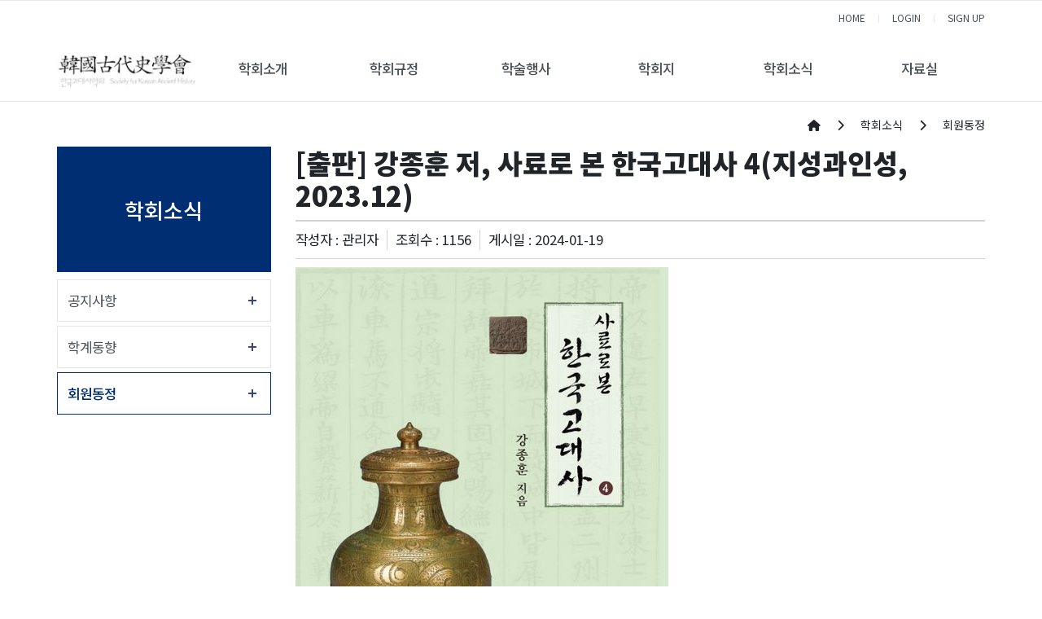

--- FILE ---
content_type: text/html;charset=UTF-8
request_url: https://koreaancienthistory.net/board/movements/article/72595
body_size: 105111
content:
<!DOCTYPE html>
<html lang="en">





















    
    
        
    


<meta name="_csrf_parameter" content="_csrf" /><meta name="_csrf_header" content="X-CSRF-TOKEN" /><meta name="_csrf" content="e1b2d21e-c211-4e91-8c2d-3051c290e730" />

<head>
    <meta http-equiv="Content-Type" content="text/html; charset=utf-8">


    <title>한국고대사학회</title>

    
    <meta http-equiv="Content-Type" content="text/html" ; charset="utf-8"/>
    <meta http-equiv="X-UA-Compatible" content="IE=edge"/>
    <meta name="format-detection" content="telephone=no"/>
    <meta name="viewport"
          content="width=device-width,initial-scale=1,maximum-scale=1,minimum-scale=1,user-scalable=no"/>

    <meta name="google-site-verification" content="Tsd5qfPWh_7yYr7tNLz52BxAwBqQebhJPN2bEJKV1Eg"/>
    <meta name="robots" content="index,follow">
    <meta name="title" content="한국고대사학회">
    <meta name="keywords" content="한국고대사학회">
    <meta name="description" content="한국고대사학회"/>
    <meta name="publisher" content="한국고대사학회">
    <meta name="copyright" content="한국고대사학회">


    
    

    

    

    <meta property="og:title" content="한국고대사학회"/>
    <meta property="og:url" content=""/>
    <meta property="og:description" name="Description" content="한국고대사학회"/>

    <link rel="stylesheet" href="https://cdnjs.cloudflare.com/ajax/libs/font-awesome/6.4.0/css/all.min.css"
          integrity="sha384-iw3OoTErCYJJB9mCa8LNS2hbsQ7M3C0EpIsO/H5+EGAkPGc6rk+V8i04oW/K5xq0" crossorigin="anonymous">

    <link rel="stylesheet" href="https://cdnjs.cloudflare.com/ajax/libs/bootstrap/4.6.2/css/bootstrap.min.css"
          integrity="sha512-rt/SrQ4UNIaGfDyEXZtNcyWvQeOq0QLygHluFQcSjaGB04IxWhal71tKuzP6K8eYXYB6vJV4pHkXcmFGGQ1/0w=="
          crossorigin="anonymous" referrerpolicy="no-referrer"/>
    <link rel="stylesheet" href="https://stackpath.bootstrapcdn.com/bootstrap/3.4.1/css/bootstrap-theme.min.css"
          integrity="sha384-6pzBo3FDv/PJ8r2KRkGHifhEocL+1X2rVCTTkUfGk7/0pbek5mMa1upzvWbrUbOZ" crossorigin="anonymous">

    <link rel="stylesheet" href="https://d1g6ftv4r2ccld.cloudfront.net/homepage/css/icpe/icpe-common_new.css">
    <link rel="stylesheet" href="https://d1g6ftv4r2ccld.cloudfront.net/homepage/css/icpe/icpe-mobile.css">
    
    <link rel="stylesheet" href="https://d1g6ftv4r2ccld.cloudfront.net/homepage/css/icpe/icpe-style.css">
    <link rel="stylesheet" href="https://d1g6ftv4r2ccld.cloudfront.net/homepage/css/homepage-common.css">

    <script src="https://code.jquery.com/jquery-3.7.0.min.js"
            integrity="sha256-2Pmvv0kuTBOenSvLm6bvfBSSHrUJ+3A7x6P5Ebd07/g=" crossorigin="anonymous"></script>
    <script src="https://cdnjs.cloudflare.com/ajax/libs/popper.js/1.14.6/umd/popper.min.js"
            integrity="sha512-Dnsifi3EqNdBDaf7zM1TG7P00VGimvSF1QCUiI/xcoWdIzbIsPo5Wf2k5yI8PWMKBYneuqIEwUUCmbQTLAK1qg=="
            crossorigin="anonymous" referrerpolicy="no-referrer"></script>
    <script src="https://cdnjs.cloudflare.com/ajax/libs/bootstrap/4.6.2/js/bootstrap.min.js"
            integrity="sha512-7rusk8kGPFynZWu26OKbTeI+QPoYchtxsmPeBqkHIEXJxeun4yJ4ISYe7C6sz9wdxeE1Gk3VxsIWgCZTc+vX3g=="
            crossorigin="anonymous" referrerpolicy="no-referrer"></script>
    <script src="https://cdnjs.cloudflare.com/ajax/libs/bootbox.js/5.3.2/bootbox.min.js"
            integrity="sha384-V28YnxpYm0C2DaTVepgnlvLx/iijdx1mMpZe58jRYXxrfnkp6yjsoBzdc97ElgX/"
            crossorigin="anonymous"></script>
    <script src="https://cdnjs.cloudflare.com/ajax/libs/bootstrap/4.6.2/js/bootstrap.bundle.min.js"
            integrity="sha512-igl8WEUuas9k5dtnhKqyyld6TzzRjvMqLC79jkgT3z02FvJyHAuUtyemm/P/jYSne1xwFI06ezQxEwweaiV7VA=="
            crossorigin="anonymous" referrerpolicy="no-referrer"></script>

    
    <script src="https://d1g6ftv4r2ccld.cloudfront.net/homepage/js/jquery.lazyload.min.js"></script>
    
    
    <script src="https://d1g6ftv4r2ccld.cloudfront.net/homepage/js/icpe/ui.js"></script>
    
    <script src="https://d1g6ftv4r2ccld.cloudfront.net/homepage/js/dbpia.js"></script>

    <script src="https://cdnjs.cloudflare.com/ajax/libs/slick-carousel/1.9.0/slick.min.js"
            integrity="sha384-OOQxAlvDeToeGLa7+PiUtbtpQyESK8Ej4fNM8foz5VaMpO8TCp1vbi2HIOIzMurt"
            crossorigin="anonymous"></script>
    <link rel="stylesheet" href="https://cdnjs.cloudflare.com/ajax/libs/slick-carousel/1.9.0/slick-theme.min.css"
          integrity="sha384-p8hrLdCuwU96YzWVlo0bxczkuDGwoLDfVDXgvu7uhCZMsWz4kvW6YHPMcdCKT8Ng" crossorigin="anonymous">
    <link rel="stylesheet" href="https://cdnjs.cloudflare.com/ajax/libs/slick-carousel/1.9.0/slick.min.css"
          integrity="sha384-ZwVa1S/NX6dEzJaHv2OILVrnj7ERqTH6pd/ubsDTHTrgAEz2kUufO/KLo6frtnOB" crossorigin="anonymous">

    <![endif]-->
    <link rel="preconnect" href="https://fonts.googleapis.com">
    <link rel="preconnect" href="https://fonts.gstatic.com" crossorigin>
    <link rel="stylesheet" href="https://d1g6ftv4r2ccld.cloudfront.net/homepage/css/google/gothic.css">

    
    <script src="https://d1g6ftv4r2ccld.cloudfront.net/homepage/js/jquery.dataTables.min.js"></script>
    <script src="https://d1g6ftv4r2ccld.cloudfront.net/homepage/js/dataTables.bootstrap4.min.js"></script>
    <link rel="stylesheet" href="https://d1g6ftv4r2ccld.cloudfront.net/homepage/css/dataTables.bootstrap4.min.css">

    
    <script src='https://cdn.jsdelivr.net/npm/fullcalendar@6.1.15/index.global.min.js'></script>

    
    <link rel="preconnect" href="https://fonts.googleapis.com">
    <link rel="preconnect" href="https://fonts.gstatic.com" crossorigin>
    <link rel="stylesheet" href="https://d1g6ftv4r2ccld.cloudfront.net/homepage/css/google/notosans.css">

    <link rel="stylesheet" href="https://d1g6ftv4r2ccld.cloudfront.net/homepage/css/google/nanummyeongjo.css"
          integrity="sha384-ZaLAp0qnTTkuzS7qhw34t3y04Wae5IiSr1cSD6hhqEOZ0QiO9K+zW9DuipA5evu1" crossorigin="anonymous">

    <link rel="stylesheet" href="https://d1g6ftv4r2ccld.cloudfront.net/homepage/css/google/montserrat.css"
          integrity="sha384-8s8Dzr0XP++fjvl644/pEyCQTInDlHMoNu0g1xVp1cmOZIsQymRUpCpMulGoxbj+" crossorigin="anonymous">

    
    

        <link rel="apple-touch-icon" href="https://dgd2aa8m6xe87.cloudfront.net/koreaancienthistory/homepage/favicon/4899f3cf-94cb-4cc7-89e8-f616f9ead1f2.ico">
        <link rel="icon" type="image/png" sizes="192x192" href="https://dgd2aa8m6xe87.cloudfront.net/koreaancienthistory/homepage/favicon/4899f3cf-94cb-4cc7-89e8-f616f9ead1f2.ico">
        <link rel="icon" type="image/png" sizes="512x512" href="https://dgd2aa8m6xe87.cloudfront.net/koreaancienthistory/homepage/favicon/4899f3cf-94cb-4cc7-89e8-f616f9ead1f2.ico">
        <link rel="icon" type="image/png" sizes="32x32" href="https://dgd2aa8m6xe87.cloudfront.net/koreaancienthistory/homepage/favicon/4899f3cf-94cb-4cc7-89e8-f616f9ead1f2.ico">
        <link rel="icon" type="image/png" sizes="16x16" href="https://dgd2aa8m6xe87.cloudfront.net/koreaancienthistory/homepage/favicon/4899f3cf-94cb-4cc7-89e8-f616f9ead1f2.ico">

        <meta name="msapplication-TileColor" content="#ffffff">
        <meta name="msapplication-TileImage" content="https://dgd2aa8m6xe87.cloudfront.net/koreaancienthistory/homepage/favicon/4899f3cf-94cb-4cc7-89e8-f616f9ead1f2.ico">
    
</head>
<style>
    :root {
        --main-color1: #002e72;
        --main-color2: #f0eef1;
        --main-color3: #fefba9;
        --main-color4: #FFD24C;
        --main-color5: #9DC08B;
        --main-font-color: #4a5156;
        --main-grey: #666666;
        --button-color1: #FFE69A;
        --button-color2: #D7E9B9;
        --button-color3: #FFCBCB;
        --button-color4: #92B4EC;
    }

    
    
    .custom-logout, .custom-mypage {
        display: none !important;
    }

    
</style>
<style>
    .article-file-box {
        display: inline-block;
        width: 100%;
    }

    .btn-write {
        padding: .375rem .75rem;
        background-color: var(--main-color1);
        border: solid 1px var(--main-color1);
        color: white;
    }
    .btn-write:hover {
        background: white;
        color: var(--main-color1);
    }

    /* 이전글 + 다음글 */
    .sg-post-navigation{
        border-top : 2px solid lightgrey;
    }
    .prev-post {
        text-align: left;
    }
    .next-post {
        text-align: right;
    }
    .sg-post-navigation {
        margin-top: 15px;
        margin-bottom: 20px;
        padding: 15px 0;
        border-top: 1px solid lightgrey;
        border-bottom: 1px solid lightgrey;
    }
    .sg-post-navigation [class*=col-].bl {
        border-left: 1px solid lightgrey;
    }
    .sg-post-navigation a .nav-post-meta {
        display: inline-block;
        width: 100%;
    }
    .sg-post-navigation a .nav-post-meta span:not(.nav-m-title) {
        font-size: 12px;
        line-height: 2rem;
        font-weight: 500;
        color: #C7C8CA;
    }
    .sg-post-navigation a .nav-post-meta .nav-m-title {
        font-size: 14px;
        font-weight: 600;
        color: #333;
        line-height: 2rem;

        display:-webkit-box;
        word-wrap: break-word;
        -webkit-line-clamp:1;
        -webkit-box-orient:vertical;
        overflow:hidden;
        text-overflow:ellipsis;

        /* hover 효과 속도 */
        transition: all 500ms ease;
    }
    .sg-post-navigation a:hover .nav-post-meta .nav-m-title {
        color: var(--main-color1);
    }
    .sg-post-navigation a .nav-post-meta span i:before {
        font-size: 12px;
        margin-left: 0;
        top: 1px;
        position: relative;
    }

    /* 게시판 표시 항목 추가 설정(국제정치학회) - 20241120 */
    .article-sub-info {
        display: flex;
        justify-content: right;
        align-items: center;

        border-bottom: 1px solid lightgrey;

        padding-bottom: 10px;
        margin-bottom: 10px;
    }

    .article-hit, .article-writer {
        border-right: 1px solid lightgrey;
        padding-right: 10px;
        margin-right: 10px;
    }

    /* 댓글 */
    .comment-area {
        padding: 15px 0 0;
        margin-top: 15px;
        border-top: solid 1px lightgrey;
    }

    .comment-form {
        display: grid;
        grid-template-columns: 1fr 100px;
        gap: 10px;
        padding: 15px 0 0 0;
        border-top: dashed 1px lightgray;
    }

    .comment-form .form-group {
        margin-bottom: 0;
    }


    @media (max-width: 768px) {
        .comment-form {
            grid-template-columns: 1fr;
        }
    }

    .comment-row {
        padding: 15px;
        margin: 0 0 15px;

        background: #fbfbfb;
        border: lightgray solid 1px;
    }

    .comment-writer {
        font-weight: bold;
    }

    .comment-date {
        color: gray;
        font-size: 14px;
        font-weight: 400;
    }

    .comment-writer a {
        font-size: 13px;
    }

    .comment-contents-hidden {
        display: none;
    }

    .bootbox-input-textarea {
        min-height: 180px;
    }
</style>

<body>

<div id="wrap">
    <div class="header-full-box">
    
    
    
        

<style>
    /* 최상단 높이 */
    .h_top {
        height: auto;
    }

    .logo {
        line-height: 1.2;
    }

    /* LOGO */
    .main-logo img {
        max-height: 40px;
    }

    /* 상단 오른쪽 모양 */
    .linkul {
        display: block;
        float: none;

        background: none;
        width: max-content;
        height: auto;

        border: 0;

        padding: 0;
        margin: 0 0 0 auto;
    }

    /* pc header 모양 */
    .pc-header {
        display: flex;
        position: relative;

        justify-content: space-between;
        align-items: center;
        column-gap: 60px;

        padding: 0 15px;
    }

    .pc-header .gnbul {
        display: flex;
        flex: auto;
        justify-content: space-between;
    }


    .clearfix:after {
        display: none;
    }

    .linkul {
        background: var(--main-color1);
    }

    .gnb_bg {
        display: none;

        position: absolute;
        width: 100%;
        height: 272px;

        background-color: var(--main-color1);
        animation: depthOpen 0.3s ease 0s 1 normal forwards;

        z-index: 3;
    }

    /* header 글씨 크기 조절 */
    .gnbli {
        margin: 0;

        flex-grow: 1;
        flex-basis: 0;
    }

    .gnbli > a {
        font-size: 1.2rem;
        font-weight: 500;
        line-height: 80px;
    }

    .gnbli:hover > a {
        color: var(--main-color1);
    }

    .gnbli:hover {
        background: var(--main-color1);
        /* color: white!important; */
    }

    .gnbli:hover a {
        color: white;
    }

    /* sub menu */
    .sub_menu_box {
        min-width: auto;

        top: 80px;
    }

    .sub_menu {
        border: 0;
        background: var(--main-color1);

        width: auto;
        margin: auto;
    }

    .sub_menu li {
        position: relative;
        text-align: center;
        border: 0;
    }

    .sub_menu li a {
        color: white;
    }

    .sub_menu > li:hover {
        background-color: white;
        border: 0;
    }

    .sub_menu > li:hover > a {
        color: var(--main-color1) !important;
    }

    /* 3차 메뉴 */
    .third-menu-box {
        display: none!important;

        position: absolute;
        width: 100%;
        min-width: 130px;

        top: 0%;
        left: 100%;

        z-index: 11;

        font-size: 1rem;
    }

    /* 모바일 background 색 */
    .m_linkul {
        display: flex;
    }

    .m_menu_ul > li > a {
        background: var(--main-color1);
    }

    .m_linkul > li {
        flex-basis: 0;
        flex-grow: 1;
    }

    .depul {
        background-color: white;
    }

    .sub_menu > li > a {
        line-height: 1.4;
        padding: 10px;
        color: white !important;
    }

    /* 모바일 3차 헤더 */
    .depul2 {
        padding: 0px 30px;
        display: none;
    }


    /* 모바일  버튼 */
    .mobile_menu {
        position: static;
        margin: 0;
    }

    .m_menu_header {
        display: flex;
        justify-content: space-between;
        align-items: center;
    }

    .m_xbtn {
        margin-top: 0;
    }

    .mobile_menu i {
        color: var(--main-color1);
    }

    @media (max-width: 1024px) {
        .mobile_wrap {
            display: flex !important;
            justify-content: space-between;
            align-items: center;
            column-gap: 15px;
        }

        .h_top {
            padding: 12px 20px 12px 10px;
            box-sizing: border-box;
        }

        .h_top .container {
            padding: 0;
        }
    }

    @media (min-width: 584px) {
        .fs24 {
            font-size: 24px;
        }
    }

    /* 화면 폭에 따른 3차 메뉴 위치 */
    @media (max-width: 1600px) {
        .third-menu-box {
            left: -100%;
        }
    }


    
    
    header {
        background: white;
    }

    .linkul {
        background: var(--main-color1);
    }

    
    
</style>
<header>
    <div id="header">
        



<div class="h_top">
    <div class="container">
        <div>
            <ul class="linkul clearfix">
                
                    
                    
                        <li><a href="https://koreaancienthistory.net">HOME</a></li>
                        
                            
                            
                                
                                
                                    <li class="btn-top-login"><a href="https://koreaancienthistory.net/signin">LOGIN</a></li>
                                    <li class="btn-sign-up"><a href="https://koreaancienthistory.net/pre-signup">SIGN UP</a></li>
                                
                                
                            
                        
                    
                


            </ul>
        </div>

        <div class="mobile_wrap">
            <h1 class="m_logo"><a class="main-logo" href="https://koreaancienthistory.net"><img
                    src="https://dgd2aa8m6xe87.cloudfront.net/koreaancienthistory/homepage/logo/b8e94626-3c14-4cd1-b438-2e9662c8e0f9.jpeg"></a></h1>
            <a href="" class="mobile_menu"><i class="fas fa-list-ul"></i></a>
        </div>
    </div>
</div>
        <div class="gnbbox">

            <div class="container pc-header ">
                <h1 class="logo">
                    <a class="main-logo" href="https://koreaancienthistory.net">
                        <img src="https://dgd2aa8m6xe87.cloudfront.net/koreaancienthistory/homepage/logo/b8e94626-3c14-4cd1-b438-2e9662c8e0f9.jpeg">
                    </a>
                    
                        
                    
                </h1>
                <ul class="gnbul clearfix ">
                    
                    
                        
                    
                        
                    
                    <li class="gnbli"><a href="javascript:;">학회소개</a>
                            
                        <div class="sub_menu_box">
                            <ul class="sub_menu">
                                

                                    
                                
                                


                                    
                                


                                        
                                    
        
        
                    
                        
                    


                                    
                                
                                    
                                


                                                
                                            
                                                <li>
                                                    
                                                        
                                                        
                                                        
                                                            <a class=""
                                                               href="https://koreaancienthistory.net/homepage/custom/greetings">인사말</a>
                                                        
                                                    

                                                </li>
                                            

                                                
                                            
                                    


                                        
                                    
        
        
                    
                        
                    


                                    
                                
                                    
                                


                                                
                                            
                                                <li>
                                                    
                                                        
                                                        
                                                        
                                                            <a class=""
                                                               href="https://koreaancienthistory.net/homepage/custom/history">연혁</a>
                                                        
                                                    

                                                </li>
                                            

                                                
                                            
                                    


                                        
                                    
        
        
                    
                        
                    


                                    
                                
                                    
                                


                                                
                                            
                                                <li>
                                                    
                                                        
                                                        
                                                        
                                                            <a class=""
                                                               href="https://koreaancienthistory.net/homepage/custom/group">조직</a>
                                                        
                                                    

                                                </li>
                                            

                                                
                                            
                                    


                                        
                                    
        
        
                    
                        
                    


                                    
                                
                                    
                                


                                                
                                            

                                                
                                            
                                            <li>
                                                
                                                    
                                                    
                                                    
                                                        <a class=""
                                                           href="https://koreaancienthistory.net/homepage/custom/subscriptionGuide">가입안내</a>
                                                    
                                                

                                            </li>
                                        </ul>
                                    </div>
                                        
                                    
                                    


                                        
                                    
        
        
                    
                        
                    
                        
                    
                    <li class="gnbli"><a href="javascript:;">학회규정</a>
                            
                        <div class="sub_menu_box">
                            <ul class="sub_menu">
                                

                                    
                                
                                


                                    
                                


                                        
                                    
        
        
                    
                        
                    


                                    
                                
                                    
                                


                                                
                                            
                                                <li>
                                                    
                                                        
                                                        
                                                        
                                                            <a class=""
                                                               href="https://koreaancienthistory.net/homepage/custom/societyRules">학회회칙</a>
                                                        
                                                    

                                                </li>
                                            

                                                
                                            
                                    


                                        
                                    
        
        
                    
                        
                    


                                    
                                
                                    
                                


                                                
                                            
                                                <li>
                                                    
                                                        
                                                        
                                                        
                                                            <a class=""
                                                               href="https://koreaancienthistory.net/homepage/custom/editorialRules">편집위원회규정</a>
                                                        
                                                    

                                                </li>
                                            

                                                
                                            
                                    


                                        
                                    
        
        
                    
                        
                    


                                    
                                
                                    
                                


                                                
                                            
                                                <li>
                                                    
                                                        
                                                        
                                                        
                                                            <a class=""
                                                               href="https://koreaancienthistory.net/homepage/custom/publicationRules">학회지간행규정</a>
                                                        
                                                    

                                                </li>
                                            

                                                
                                            
                                    


                                        
                                    
        
        
                    
                        
                    


                                    
                                
                                    
                                


                                                
                                            
                                                <li>
                                                    
                                                        
                                                        
                                                        
                                                            <a class=""
                                                               href="https://koreaancienthistory.net/homepage/custom/ethicsRules">학회윤리규정</a>
                                                        
                                                    

                                                </li>
                                            

                                                
                                            
                                    


                                        
                                    
        
        
                    
                        
                    


                                    
                                
                                    
                                


                                                
                                            
                                                <li>
                                                    
                                                        
                                                        
                                                        
                                                            <a class=""
                                                               href="https://koreaancienthistory.net/homepage/custom/submissionRules">원고투고규정</a>
                                                        
                                                    

                                                </li>
                                            

                                                
                                            
                                    


                                        
                                    
        
        
                    
                        
                    


                                    
                                
                                    
                                


                                                
                                            

                                                
                                            
                                            <li>
                                                
                                                    
                                                    
                                                    
                                                        <a class=""
                                                           href="https://koreaancienthistory.net/homepage/custom/writingRules">원고작성원칙</a>
                                                    
                                                

                                            </li>
                                        </ul>
                                    </div>
                                        
                                    
                                    


                                        
                                    
        
        
                    
                        
                    
                        
                    
                    <li class="gnbli"><a href="javascript:;">학술행사</a>
                            
                        <div class="sub_menu_box">
                            <ul class="sub_menu">
                                

                                    
                                
                                


                                    
                                


                                        
                                    
        
        
                    
                        
                    


                                    
                                
                                    
                                


                                                
                                            
                                                <li>
                                                    
                                                        
                                                        
                                                        
                                                            <a class=""
                                                               href="https://koreaancienthistory.net/board/eventInformations">학술행사안내</a>
                                                        
                                                    

                                                </li>
                                            

                                                
                                            
                                    


                                        
                                    
        
        
                    
                        
                    


                                    
                                
                                    
                                


                                                
                                            
                                                <li>
                                                    
                                                        
                                                        
                                                        
                                                            <a class=""
                                                               href="https://koreaancienthistory.net/homepage/custom/applicationGuide">정기발표회 발표신청 안내</a>
                                                        
                                                    

                                                </li>
                                            

                                                
                                            
                                    


                                        
                                    
        
        
                    
                        
                    


                                    
                                
                                    
                                


                                                
                                            
                                                <li>
                                                    
                                                        
                                                        
                                                        
                                                            <a class=""
                                                               href="https://koreaancienthistory.net/homepage/custom/presentation">역대정기발표회</a>
                                                        
                                                    

                                                </li>
                                            

                                                
                                            
                                    


                                        
                                    
        
        
                    
                        
                    


                                    
                                
                                    
                                


                                                
                                            

                                                
                                            
                                            <li>
                                                
                                                    
                                                    
                                                    
                                                        <a class=""
                                                           href="https://koreaancienthistory.net/homepage/custom/academicConference">역대학술대회</a>
                                                    
                                                

                                            </li>
                                        </ul>
                                    </div>
                                        
                                    
                                    


                                        
                                    
        
        
                    
                        
                    
                        
                    
                    <li class="gnbli"><a href="javascript:;">학회지</a>
                            
                        <div class="sub_menu_box">
                            <ul class="sub_menu">
                                

                                    
                                
                                


                                    
                                


                                        
                                    
        
        
                    
                        
                    


                                    
                                
                                    
                                


                                                
                                            
                                                <li>
                                                    
                                                        
                                                        
                                                        
                                                            <a class=""
                                                               href="https://koreaancienthistory.net/homepage/custom/research"><<한국고대사연구>></a>
                                                        
                                                    

                                                </li>
                                            

                                                
                                            
                                    


                                        
                                    
        
        
                    
                        
                    


                                    
                                
                                    
                                


                                                
                                            
                                                <li>
                                                    
                                                        
                                                        
                                                        
                                                            <a class=""
                                                               href="https://koreaancienthistory.net/homepage/custom/circular">간행물및회보</a>
                                                        
                                                    

                                                </li>
                                            

                                                
                                            
                                    


                                        
                                    
        
        
                    
                        
                    


                                    
                                
                                    
                                


                                                
                                            
                                                <li>
                                                    
                                                        
                                                        
                                                        
                                                            <a class=""
                                                               href="https://koreaancienthistory.net/homepage/custom/submissionRule">원고투고규정</a>
                                                        
                                                    

                                                </li>
                                            

                                                
                                            
                                    


                                        
                                    
        
        
                    
                        
                    


                                    
                                
                                    
                                


                                                
                                            

                                                
                                            
                                            <li>
                                                
                                                    
                                                    
                                                        <a href="https://godaesa.jams.or.kr/co/main/jmMain.kci"
                                                           target="_blank">온라인논문투고신청</a>
                                                    
                                                    
                                                

                                            </li>
                                        </ul>
                                    </div>
                                        
                                    
                                    


                                        
                                    
        
        
                    
                        
                    
                        
                    
                    <li class="gnbli"><a href="javascript:;">학회소식</a>
                            
                        <div class="sub_menu_box">
                            <ul class="sub_menu">
                                

                                    
                                
                                


                                    
                                


                                        
                                    
        
        
                    
                        
                    


                                    
                                
                                    
                                


                                                
                                            
                                                <li>
                                                    
                                                        
                                                        
                                                        
                                                            <a class=""
                                                               href="https://koreaancienthistory.net/board/notice">공지사항</a>
                                                        
                                                    

                                                </li>
                                            

                                                
                                            
                                    


                                        
                                    
        
        
                    
                        
                    


                                    
                                
                                    
                                


                                                
                                            
                                                <li>
                                                    
                                                        
                                                        
                                                        
                                                            <a class=""
                                                               href="https://koreaancienthistory.net/board/trends">학계동향</a>
                                                        
                                                    

                                                </li>
                                            

                                                
                                            
                                    


                                        
                                    
        
        
                    
                        
                    


                                    
                                
                                    
                                


                                                
                                            

                                                
                                            
                                            <li>
                                                
                                                    
                                                    
                                                    
                                                        <a class=""
                                                           href="https://koreaancienthistory.net/board/movements">회원동정</a>
                                                    
                                                

                                            </li>
                                        </ul>
                                    </div>
                                        
                                    
                                    


                                        
                                    
        
        
                    
                        
                    
                        
                    
                    <li class="gnbli"><a href="javascript:;">자료실</a>
                            
                        <div class="sub_menu_box">
                            <ul class="sub_menu">
                                

                                    
                                
                                


                                    
                                


                                        
                                    
        
        
                    
                        
                    


                                    
                                
                                    
                                


                                                
                                            
                                                <li>
                                                    
                                                        
                                                        
                                                        
                                                            <a class="continue"
                                                               href="javascript:;">학회자료</a>
                                                        
                                                    

                                                </li>
                                            

                                                
                                            
                                    


                                        
                                    
        
        
                    
                        
                    


                                    
                                
                                    
                                


                                                
                                            
                                                <li>
                                                    
                                                        
                                                        
                                                        
                                                            <a class=""
                                                               href="https://koreaancienthistory.net/board/lecture">고대사강좌</a>
                                                        
                                                    

                                                </li>
                                            

                                                
                                            
                                    


                                        
                                    
        
        
                    
                        
                    


                                    
                                
                                    
                                


                                                
                                            

                                                
                                            
                                            <li>
                                                
                                                    
                                                    
                                                    
                                                        <a class=""
                                                           href="https://koreaancienthistory.net/board/imformations">연구정보실</a>
                                                    
                                                

                                            </li>
                                        </ul>
                                    </div>
                                        
                                    
                                    


                                        
                                    
        
        


        </ul>
    </div>
    <div class="gnb_bg"></div>

    </div>

    <div class="m_menuwrap">
        <div class="m_menu_header">
            <div class="m_menu_logo"><a class="main-logo" href="https://koreaancienthistory.net"><img
                    src="https://dgd2aa8m6xe87.cloudfront.net/koreaancienthistory/homepage/logo/b8e94626-3c14-4cd1-b438-2e9662c8e0f9.jpeg"></a></div>
            <a href="javascript:;" class="m_xbtn"><img
                    src="https://d1eynvj37eazsi.cloudfront.net/common/m_xbtn.png"
                    alt="닫기"></a>
        </div>
        <ul class="m_linkul clearfix">
            
                
                
                    <li><a href="https://koreaancienthistory.net">HOME</a></li>
                    
                        
                        
                            
                            
                                <li><a href="https://koreaancienthistory.net/signin">LOGIN</a></li>
                                <li><a href="https://koreaancienthistory.net/pre-signup">SIGN UP</a></li>
                            
                        
                    
                
            
        </ul>

        <ul class="m_menu_ul">
            
            
                
            
                
            
            <li><a href="javascript:;">학회소개</a>
                    
                <ul class="depul">
                    

                        
                    
                    


                        
                    


                            
                        
        
        
            
                
            


                        
                    
                        
                    


                                
                            
                                <li>
                                    
                                        
                                        
                                        
                                            <a class=""
                                               href="https://koreaancienthistory.net/homepage/custom/greetings">인사말</a>
                                        
                                    

                                </li>
                            

                                
                            
                        


                            
                        
        
        
            
                
            


                        
                    
                        
                    


                                
                            
                                <li>
                                    
                                        
                                        
                                        
                                            <a class=""
                                               href="https://koreaancienthistory.net/homepage/custom/history">연혁</a>
                                        
                                    

                                </li>
                            

                                
                            
                        


                            
                        
        
        
            
                
            


                        
                    
                        
                    


                                
                            
                                <li>
                                    
                                        
                                        
                                        
                                            <a class=""
                                               href="https://koreaancienthistory.net/homepage/custom/group">조직</a>
                                        
                                    

                                </li>
                            

                                
                            
                        


                            
                        
        
        
            
                
            


                        
                    
                        
                    


                                
                            

                                
                            
                            <li>
                                
                                    
                                    
                                    
                                        <a class=""
                                           href="https://koreaancienthistory.net/homepage/custom/subscriptionGuide">가입안내</a>
                                    
                                

                            </li>
                        </ul>
                            
                        
                        


                            
                        
        
        
            
                
            
                
            
            <li><a href="javascript:;">학회규정</a>
                    
                <ul class="depul">
                    

                        
                    
                    


                        
                    


                            
                        
        
        
            
                
            


                        
                    
                        
                    


                                
                            
                                <li>
                                    
                                        
                                        
                                        
                                            <a class=""
                                               href="https://koreaancienthistory.net/homepage/custom/societyRules">학회회칙</a>
                                        
                                    

                                </li>
                            

                                
                            
                        


                            
                        
        
        
            
                
            


                        
                    
                        
                    


                                
                            
                                <li>
                                    
                                        
                                        
                                        
                                            <a class=""
                                               href="https://koreaancienthistory.net/homepage/custom/editorialRules">편집위원회규정</a>
                                        
                                    

                                </li>
                            

                                
                            
                        


                            
                        
        
        
            
                
            


                        
                    
                        
                    


                                
                            
                                <li>
                                    
                                        
                                        
                                        
                                            <a class=""
                                               href="https://koreaancienthistory.net/homepage/custom/publicationRules">학회지간행규정</a>
                                        
                                    

                                </li>
                            

                                
                            
                        


                            
                        
        
        
            
                
            


                        
                    
                        
                    


                                
                            
                                <li>
                                    
                                        
                                        
                                        
                                            <a class=""
                                               href="https://koreaancienthistory.net/homepage/custom/ethicsRules">학회윤리규정</a>
                                        
                                    

                                </li>
                            

                                
                            
                        


                            
                        
        
        
            
                
            


                        
                    
                        
                    


                                
                            
                                <li>
                                    
                                        
                                        
                                        
                                            <a class=""
                                               href="https://koreaancienthistory.net/homepage/custom/submissionRules">원고투고규정</a>
                                        
                                    

                                </li>
                            

                                
                            
                        


                            
                        
        
        
            
                
            


                        
                    
                        
                    


                                
                            

                                
                            
                            <li>
                                
                                    
                                    
                                    
                                        <a class=""
                                           href="https://koreaancienthistory.net/homepage/custom/writingRules">원고작성원칙</a>
                                    
                                

                            </li>
                        </ul>
                            
                        
                        


                            
                        
        
        
            
                
            
                
            
            <li><a href="javascript:;">학술행사</a>
                    
                <ul class="depul">
                    

                        
                    
                    


                        
                    


                            
                        
        
        
            
                
            


                        
                    
                        
                    


                                
                            
                                <li>
                                    
                                        
                                        
                                        
                                            <a class=""
                                               href="https://koreaancienthistory.net/board/eventInformations">학술행사안내</a>
                                        
                                    

                                </li>
                            

                                
                            
                        


                            
                        
        
        
            
                
            


                        
                    
                        
                    


                                
                            
                                <li>
                                    
                                        
                                        
                                        
                                            <a class=""
                                               href="https://koreaancienthistory.net/homepage/custom/applicationGuide">정기발표회 발표신청 안내</a>
                                        
                                    

                                </li>
                            

                                
                            
                        


                            
                        
        
        
            
                
            


                        
                    
                        
                    


                                
                            
                                <li>
                                    
                                        
                                        
                                        
                                            <a class=""
                                               href="https://koreaancienthistory.net/homepage/custom/presentation">역대정기발표회</a>
                                        
                                    

                                </li>
                            

                                
                            
                        


                            
                        
        
        
            
                
            


                        
                    
                        
                    


                                
                            

                                
                            
                            <li>
                                
                                    
                                    
                                    
                                        <a class=""
                                           href="https://koreaancienthistory.net/homepage/custom/academicConference">역대학술대회</a>
                                    
                                

                            </li>
                        </ul>
                            
                        
                        


                            
                        
        
        
            
                
            
                
            
            <li><a href="javascript:;">학회지</a>
                    
                <ul class="depul">
                    

                        
                    
                    


                        
                    


                            
                        
        
        
            
                
            


                        
                    
                        
                    


                                
                            
                                <li>
                                    
                                        
                                        
                                        
                                            <a class=""
                                               href="https://koreaancienthistory.net/homepage/custom/research"><<한국고대사연구>></a>
                                        
                                    

                                </li>
                            

                                
                            
                        


                            
                        
        
        
            
                
            


                        
                    
                        
                    


                                
                            
                                <li>
                                    
                                        
                                        
                                        
                                            <a class=""
                                               href="https://koreaancienthistory.net/homepage/custom/circular">간행물및회보</a>
                                        
                                    

                                </li>
                            

                                
                            
                        


                            
                        
        
        
            
                
            


                        
                    
                        
                    


                                
                            
                                <li>
                                    
                                        
                                        
                                        
                                            <a class=""
                                               href="https://koreaancienthistory.net/homepage/custom/submissionRule">원고투고규정</a>
                                        
                                    

                                </li>
                            

                                
                            
                        


                            
                        
        
        
            
                
            


                        
                    
                        
                    


                                
                            

                                
                            
                            <li>
                                
                                    
                                    
                                        <a href="https://godaesa.jams.or.kr/co/main/jmMain.kci"
                                           target="_blank">온라인논문투고신청</a>
                                    
                                    
                                

                            </li>
                        </ul>
                            
                        
                        


                            
                        
        
        
            
                
            
                
            
            <li><a href="javascript:;">학회소식</a>
                    
                <ul class="depul">
                    

                        
                    
                    


                        
                    


                            
                        
        
        
            
                
            


                        
                    
                        
                    


                                
                            
                                <li>
                                    
                                        
                                        
                                        
                                            <a class=""
                                               href="https://koreaancienthistory.net/board/notice">공지사항</a>
                                        
                                    

                                </li>
                            

                                
                            
                        


                            
                        
        
        
            
                
            


                        
                    
                        
                    


                                
                            
                                <li>
                                    
                                        
                                        
                                        
                                            <a class=""
                                               href="https://koreaancienthistory.net/board/trends">학계동향</a>
                                        
                                    

                                </li>
                            

                                
                            
                        


                            
                        
        
        
            
                
            


                        
                    
                        
                    


                                
                            

                                
                            
                            <li>
                                
                                    
                                    
                                    
                                        <a class=""
                                           href="https://koreaancienthistory.net/board/movements">회원동정</a>
                                    
                                

                            </li>
                        </ul>
                            
                        
                        


                            
                        
        
        
            
                
            
                
            
            <li><a href="javascript:;">자료실</a>
                    
                <ul class="depul">
                    

                        
                    
                    


                        
                    


                            
                        
        
        
            
                
            


                        
                    
                        
                    


                                
                            
                                <li>
                                    
                                        
                                        
                                        
                                            <a class="continue"
                                               href="javascript:;">학회자료</a>
                                        
                                    

                                </li>
                            

                                
                            
                        


                            
                        
        
        
            
                
            


                        
                    
                        
                    


                                
                            
                                <li>
                                    
                                        
                                        
                                        
                                            <a class=""
                                               href="https://koreaancienthistory.net/board/lecture">고대사강좌</a>
                                        
                                    

                                </li>
                            

                                
                            
                        


                            
                        
        
        
            
                
            


                        
                    
                        
                    


                                
                            

                                
                            
                            <li>
                                
                                    
                                    
                                    
                                        <a class=""
                                           href="https://koreaancienthistory.net/board/imformations">연구정보실</a>
                                    
                                

                            </li>
                        </ul>
                            
                        
                        


                            
                        
        
        
        </ul>
    </div>
    </div>
</header>
<script>
    $(document).ready(function () {
        /* header bg 높이 설정 */
        var subMenuBoxes = $('.sub_menu_box');

        var maxHeight = 0;

        subMenuBoxes.each(function() {
            var height = $(this).height();
            if (height > maxHeight) {
                maxHeight = height;
            }
        });

        maxHeight = maxHeight + 30;

        $('.gnb_bg').height(maxHeight);
    });

    $('.gnbul').on('mouseenter', 'li', function(){

        $('.gnb_bg').show();
        $('.sub_menu_box').show();
    });

    $('.gnbul').on('mouseenter', 'li > a', function(){

        $('.gnb_bg').show();
        $('.sub_menu_box').show();
    });

    $('.gnbbox').mouseleave(function(){
        $('.gnb_bg').hide();
        $('.sub_menu_box').hide();

    });



    /* 모바일 3차 메뉴 효과 */
    $('.depul > li > a').click(function () {
        if ($(this).attr('href') && $(this).attr('href') !== 'javascript:;') {
            return true; // Allow default href behavior
        }
        $(this).parents('li').siblings().children('a').removeClass('on');
        $(this).toggleClass('on');
        $(this).parents('li').siblings().find('.depul2').slideUp();
        $(this).next('.depul2').slideToggle();
        return false;
    });

</script>

    
    
    

    <div class="container">
        <div class="now-page">
            <i class="fas fa-home"></i>

            
                &nbsp;&nbsp;&nbsp;
                <i class="fas fa-chevron-right"></i>
                &nbsp;&nbsp;&nbsp;
                <span style="font-size:14px!important;"> 학회소식</span>
            
                &nbsp;&nbsp;&nbsp;
                <i class="fas fa-chevron-right"></i>
                &nbsp;&nbsp;&nbsp;
                <span style="font-size:14px!important;"> 회원동정</span>
            
        </div>
    </div>
</div>


    <div class="container">
        <div class="row">
            <div class="col-md-3 side-bar">
                <style>

    /* sidebar */
    .snbli {
        background-image: url(https://d1eynvj37eazsi.cloudfront.net/common/click_on.png);
        background-repeat: no-repeat;
        background-position: 93%;
        border: 1px solid #e4e6e7;
        margin-bottom: 5px;
    }

    .snbli a{
        padding-right: 40px;

        font-size: inherit;
        font-weight: inherit;
    }

    .side_menu_div {
        height: 154px;
        width: 100%;
        margin: 0 auto;
        text-align: center;
        box-sizing: border-box;

        background-color: var(--main-color1);

        display: flex;
        flex-direction: column;
        justify-content: center;
    }

    .side_menu_name {
        font-size: 26px;
        font-weight: 500;
        color: white;
        line-height: 1.2;

        overflow: hidden;
        text-overflow: ellipsis;

        /* 여러 줄 자르기 추가 스타일 */
        white-space: normal;
        height: auto;
        word-wrap: break-word;
        display: -webkit-box;
        -webkit-line-clamp: 2;
        -webkit-box-orient: vertical;
    }

    .box-select {
        border: 1px var(--main-color1) solid !important;
    }

    .a-select {
        color: var(--main-color1) !important;
        font-weight: 500 !important;
    }

    /* 2차 사이드 바 메뉴 */
    .sidebar-box .sub_sidebar{
        display: none;
    }

    .sidebar-box.open-box .sub_sidebar{
        display: block;
    }


    .sub_sidebar li {
        display: block;
        height: 52px;
        box-sizing: border-box;
        padding: 0 12px;
        color: #4a5156;
        line-height: 1.2;
        min-height: 52px;
        box-sizing: border-box;
        padding: 0 12px;
        color: #4a5156;

        display: flex;
        align-items: center;
    }

    .box-select a{
        color: var(--main-color1) !important;
        font-weight: 500 !important;
    }
</style>

<div class="side_menu_div">
    <h2 class="side_menu_name">
        학회소식
    </h2>
</div>


<ul class="snbul">





    
    
        
            
            
                
            
        
    

    
    
    
        
    

    
    

    
    
    
        
    

    
    

    
    
    
        
    

    
    

    
    
    
        
    

    
    

    
    
    
        
    

    
    
        
            
            
                
            
        
    

    
    
    
        
    

    
    

    
    
    
        
    

    
    

    
    
    
        
    

    
    

    
    
    
        
    

    
    

    
    
    
        
    

    
    

    
    
    
        
    

    
    

    
    
    
        
    

    
    
        
            
            
                
            
        
    

    
    
    
        
    

    
    

    
    
    
        
    

    
    

    
    
    
        
    

    
    

    
    
    
        
    

    
    

    
    
    
        
    

    
    
        
            
            
                
            
        
    

    
    
    
        
    

    
    

    
    
    
        
    

    
    

    
    
    
        
    

    
    

    
    
    
        
    

    
    

    
    
    
        
    

    
    
        
            
                
            
            
        
    

    
    
    
        
            
            
            
        
    

    
    

    
    
    
        
            
            
                <div class="sidebar-box ">
                <li class="snbli  ">


                
                        
                        
                        
                            <a class="" href="https://koreaancienthistory.net/board/notice">
                                    공지사항
                            </a>
                        
                    
                </li>
                
                
                    </div>
                
            
            
        
    

    
    

    
    
    
        
            
            
                <div class="sidebar-box ">
                <li class="snbli  ">


                
                        
                        
                        
                            <a class="" href="https://koreaancienthistory.net/board/trends">
                                    학계동향
                            </a>
                        
                    
                </li>
                
                
                    </div>
                
            
            
        
    

    
    

    
    
    
        
            
            
                <div class="sidebar-box ">
                <li class="snbli   box-select">


                
                        
                        
                        
                            <a class="" href="https://koreaancienthistory.net/board/movements">
                                    회원동정
                            </a>
                        
                    
                </li>
                
                
                    </div>
                
            
            
        
    

    
    
        
            
            
                
            
        
    

    
    
    
        
    

    
    

    
    
    
        
    

    
    

    
    
    
        
    

    
    

    
    
    
        
    

</ul>

<script>
    $(document).ready(function(){

        $('.parent-snbli').on('click', function (event){
            event.preventDefault();

            const sidebarBox = $(this).closest('.sidebar-box').hasClass('open-box');

            const sidebarBoxes = $('.sidebar-box');
            sidebarBoxes.each(function() {
                if ($(this).hasClass('open-box')) {
                    $(this).removeClass('open-box');
                }
            });

            if (!sidebarBox) {
                $(this).closest('.sidebar-box').addClass('open-box');
            }
        });
    });
</script>


            </div>
            <div class="col-lg-9">
                <h2 class="titleh2" style="margin-bottom: 10px"><i class="title-i"></i>[출판] 강종훈 저, 사료로 본 한국고대사 4(지성과인성, 2023.12)</h2>
                <div class="article-sub-info">
                    <div class="article-writer">
                        작성자 : 관리자
                    </div>
                    <div class="article-hit">
                        조회수 : 1156
                    </div>
                    <div class="article-date">
                        게시일 :
                        
                            
                            
                                2024-01-19
                            
                        
                    </div>
                </div>

                


                <div class="content_p domestic-article-contents" >
                    <p><img src="https://contents.kyobobook.co.kr/sih/fit-in/458x0/pdt/9791197147449.jpg" style="width: 458px;"><br></p>
                </div>

                

                



                <nav class="sg-post-navigation">
                    <div class="row">
                        <div class="col-xs-12 col-sm-6">
                            
                            
                            <div class="prev-post mc">
                                <a href="https://koreaancienthistory.net/board/movements/article/72594">
                                      <span class="nav-post-meta">

                                          <span><i class="fa-solid fa-chevron-left"></i> 이전글</span><br/>
                                              <span class="nav-m-title">[출판] 조범환 外 저, 청송군의 역사와 문화(온샘, 2023.12)</span>

                                      </span>
                                </a>
                            </div>
                            
                            
                        </div>


                        <div class="col-xs-12 col-sm-6 bl">
                            
                            
                                <div class="next-post mc">
                                    <a href="https://koreaancienthistory.net/board/movements/article/72596">
                                        <span class="nav-post-meta">
                                            <span>다음글 <i class="fa-solid fa-chevron-right"></i></span><br/>
                                            <span class="nav-m-title">[출판] 이현혜 저, 한국 고대사 인식과 생업경제(일조각, 2023.12)</span>
                                        </span>
                                    </a>
                                </div>
                            
                            
                        </div>
                    </div>
                </nav>

                <div class="article-btn-box">
                    
                    <a class="btn btn-write" href="https://koreaancienthistory.net/board/movements">
                        <i class="fas fa-list"></i> 목록
                    </a>
                </div>
            </div>

        </div>
    </div>

    
<div id="footer">
    <style>
    #footer_menu {
    text-align: left;
    display: block;
}

#footer_menu li {
    display: inline-block;
    padding-right: 12px;
    font-size: 14px;
}

#footer_menu li a {
    font-size: 13px;
    font-weight: bold;
    display: inline-block;
    word-break: break-all;
}

#address {
    padding-top: 20px;
    color: #747474;
}

#address span {
    word-break: break-all;
    margin-right: 10px;
}

#address strong {
    font-weight: normal;
}

#address strong:after {
    content: ":";
    margin: 0 3px;
}

#footer_menu li.link_privacy a {
    /*color: #e74c3c;*/
}

#copyright {
    margin: 10px 0 30px 0;
}


#footer {
        background-color: #ffffff; /* 배경색을 흰색으로 설정 */
    }

    #footer p {
        font-size: 14px;
        font-weight: 300;
      	margin-bottom: 50px;
    }

    #footer a {
        color: #333; /* 링크 색상 회색으로 */
      	text-decoration:none;
    }

	#footer_menu {
        margin-bottom: 20px;
      	margin-left: 15px;
    }

#footer_menu li a {
    font-size: 14px;
}

#footer_menu {
    padding: 15px 0px;
}

#footer_menu li {
    display: inline-block;
    padding-right: 12px;
    font-size: 14px;
}

.container{
  width:100% !important;
  max-width:1170px !important;
}
.container.fullsize {
    border-top: 3px solid rgb(0, 46, 114);
}
#footer_menu {
    border-bottom: 1px solid rgb(221, 221, 221);
}
#footer_menu li a {
        font-size: 12px;
    }

    #footer_menu li {
        padding-right: 4px;
    }
    
</style>

<footer>
    <div class="container fullsize">
        <div class="section" id="section_1590539680">
            <div class="container">
                <div class="row">
                    <div class="col-xs-12 col-sm-12 col-md-12 col-lg-12">

                        <ul id="footer_menu" class="module">
                            <li><a href="#">이용약관</a></li>
                            <li class="link_cus1601946334">
                                <a href="https://domestic.thinkonweb.com/society/koreaancienthistory/policy">개인정보처리방침</a>
                            </li>
                          
                        </ul>
                    </div>
                </div>
            </div>
        </div>
        <div class="section" id="section_1590539697">
            <div class="container">
                <div class="row gutter_padding" id="row_1511757443">
                    <div class="col-xs-12 col-sm-12 col-md-3 col-lg-3" id="col_1567411940">
                        <div class="dpl_element module" data-element="imagecell" id="element_1567390826">
                          <a><img src="https://d1eynvj37eazsi.cloudfront.net/koreaancienthistory/main/logo_01.jpg" data-imgname="logo_01.jpg"
                                    data-imgsize="4547" alt="한국고대사학회"></a>
                        </div>
                    </div>
                    <div class="clearfix visible-xs"></div>
                    <div class="clearfix visible-sm"></div>
                    <div class="col-xs-12 col-sm-12 col-md-9 col-lg-9" id="col_1567411858">

                        <div class="dpl_element module" data-element="codecell" id="element_1567390814">
                            <div class="footer_add">
                                <p>주소: (우 04620) 서울특별시 중구 필동로 1길 30 만해관 426호 동국대학교 불교대학 문화유산학과 이병호 교수 연구실<br>
                                    메일: <a href="mailto:godaesa1987@daum.net"
                                        target="_blank">godaesa1987@daum.net</a><br>
                                    Copyrightⓒ 2016 한국고대사학회 All Rights Reserved</p>
                            </div>
                        </div>
                    </div>
                </div>
            </div>
        </div>
    </div>
</footer>
</div>


    
    
        <script src="https://d1g6ftv4r2ccld.cloudfront.net/homepage/js/homepage-common.js" integrity="sha384-Dz54ZyiWwNjbLIoAk3JoKR3rtsj2BSh9TXmm5eQV3rriBUUmjNtRCsJCC81LjGhL" crossorigin="anonymous"></script>
    


<script>
    function signinAtHome() {
        var data = $("#index-login").serialize();
        $.ajax({
            url: 'https://koreaancienthistory.net/signinAtHome',
            type: 'POST',
            data: data,
            success: function (result) {
                if (result === "loginErrorMsg") {
                    bootbox.alert("로그인에 실패하였습니다. 아이디와 비밀번호를 확인해주세요.");
                } else if (result === "loginOutOfCount") {
                    bootbox.alert("로그인 시도가 5회 이상 실패하여 계정 보호를 위해 이메일 인증이 다시 필요합니다. 아래 버튼을 눌러 인증 메일을 받아주세요.");
                } else if (result === "email") {
                    window.location.href = "https://koreaancienthistory.net";
                } else if (result === "pre-signup") {
                    var preSignUp = "학회 회원이 아닙니다. 가입을 먼저 진행해주세요.";
                    bootbox.alert(preSignUp, function () {
                        window.location.href = "https://koreaancienthistory.net/pre-signup";
                    });
                } else {
                    location.reload();
                }
            }
            , beforeSend: function () {
                if ($("#div_ajax_load_image").length != 0) {
                    $("#div_ajax_load_image").show();
                } else {
                    $('body').append('<div id="div_ajax_load_image" style="position:absolute; z-index:9999; filter:alpha(opacity=50); top: 50%; left: 50%; transform: translate(-50%, -50%); margin:auto; padding:0; background-color: white; border: solid 1px lightgrey; padding: 15px; text-align: center;"><p style="font-size: 1.4rem;font-weight: 600"> 로그인 중 입니다.</p><br/><img src="https://d1eynvj37eazsi.cloudfront.net/test/all/loading.gif" style="width:50px; height:50px;"></div>');
                }
            }, complete: function () {
                $("#div_ajax_load_image").hide();
            }
        });
    }

    /* 로그인 효과 */
    $(document).ready(function () {
        // Password Enter 효과
        $('#pw').keypress(function (e) {
            if (e.which == 13) {
                $('.btn-login').click();
            }
        });

        /* 로그인 클릭시 */
        $(".btn-login").click(function () {
            var username = $("input[name=username]").val();
            var password = $("input[name=password]").val();
            if (username == '') {
                bootbox.alert("아이디를 입력해주세요.");
            } else if (password == '') {
                bootbox.alert("비밀번호를 입력해주세요.");
            } else {
                $.get("https://koreaancienthistory.net/joined-society?email=" + username, function (societyList) {
                    if (societyList) {
                        let msg = '안녕하세요 회원님! <br/>한국고대사학회에 처음 방문해주셨네요.<br/><br/>현재 회원님의 계정(' + username + ')은 저희 솔루션을 이용 중인 다른 학회 ' +
                            '[<strong>' + societyList + '</strong>]에도 동일하게 가입되어 있습니다.<br/><br/>' +
                            '학회마다 번거롭게 별도 계정 관리를 하지 않도록 통합하여 운영 중으로 동일한 이메일, 비밀번호를 활용하여 활동하실 수 있습니다.<br/><br/>로그인에 어려움이 있으시면 아래 연락처로 문의 부탁드립니다.<br/>support@thinkonweb.com';
                        bootbox.alert(msg, function () {
                            signinAtHome();
                        });

                    } else {
                        signinAtHome();
                    }
                });

            }
        });

    });

</script>





<script>
    $(document).ready(function() {
        if('' == 'false'){
            alert("권한이 없습니다.");
            location.href="https://koreaancienthistory.net";
        }

    });
</script>
</div>
</body>
<script type="text/javascript">
    
    $(".btn-delete").click(function () {
        bootbox.confirm({
            message: "정말로 삭제하시겠습니까?",
            buttons: {
                confirm: {
                    label: '삭제하기',
                    className: 'btn-write'
                },
                cancel: {
                    label: '취소하기',
                    className: 'btn-write'
                }
            }, callback: function(result) {
                if (result) {
                    $.post("https://koreaancienthistory.net/board/movements/apple/72595", function() {
                        location.href = "https://koreaancienthistory.net/board/movements";
                    });
                } else {
                    bootbox.alert({
                        message: "취소되었습니다.",
                        buttons: {
                            ok: {
                                label: '확인',
                                className: 'btn-write'
                            }
                        }
                    });
                }
            }
        });
    });

    $(".btn-copy").click(function () {
        bootbox.confirm({
            message: "정말로 복사하시겠습니까?",
            buttons: {
                confirm: {
                    label: '복사하기',
                    className: 'btn-write'
                },
                cancel: {
                    label: '취소하기',
                    className: 'btn-write'
                }
            }, callback: function(result) {
                if (result) {
                    location.href = "https://koreaancienthistory.net/board/movements/copyArticle/72595";
                } else {
                    bootbox.alert({
                        message: "취소되었습니다.",
                        buttons: {
                            ok: {
                                label: '확인',
                                className: 'btn-write'
                            }
                        }
                    });
                }
            }
        });
    });

    $(".btn-submit-comment").click(function (e) {
        e.preventDefault();

        var comment = $("#comment").val();
        if (comment == "") {
            bootbox.alert({
                message: "댓글을 입력해주세요.",
                buttons: {
                    ok: {
                        label: '확인',
                        className: 'btn-write'
                    }
                }
            });
            return;
        } else if (comment.length > 1000) {
            bootbox.alert({
                message: "댓글은 1000자 이내로 입력해주세요.",
                buttons: {
                    ok: {
                        label: '확인',
                        className: 'btn-write'
                    }
                }
            });
            return;
        }

        $.post("https://koreaancienthistory.net/homepage/comment/write/72595", {
            comment: comment
        }, function(result) {
            if (result === "success") {
                location.reload();
            } else if (result === "noUser") {
                bootbox.alert({
                    message: "로그인 후 이용해주세요.",
                    buttons: {
                        ok: {
                            label: '확인',
                            className: 'btn-write'
                        }
                    }
                });
            } else {
                bootbox.alert({
                    message: "댓글 등록에 실패했습니다.",
                    buttons: {
                        ok: {
                            label: '확인',
                            className: 'btn-write'
                        }
                    }
                });
            }
        });
    });

    $(".btn-delete-comment").click(function () {
        var commentId = $(this).attr("comment-id");
        bootbox.confirm({
            message: "정말로 삭제하시겠습니까?",
            buttons: {
                confirm: {
                    label: '삭제하기',
                    className: 'btn-write'
                },
                cancel: {
                    label: '취소하기',
                    className: 'btn-write'
                }
            }, callback: function(result) {
                if (result) {
                    $.post("https://koreaancienthistory.net/homepage/comment/delete/" + commentId, function(r) {
                        console.log(r);
                        if(r === "noUser") {
                            bootbox.alert({
                                message: "로그인 후 이용해주세요.",
                                buttons: {
                                    ok: {
                                        label: '확인',
                                        className: 'btn-write'
                                    }
                                }
                            });
                        } else if(r === "success") {
                            location.reload();
                        } else {
                            bootbox.alert({
                                message: "잘못된 접근입니다.",
                                buttons: {
                                    ok: {
                                        label: '확인',
                                        className: 'btn-write'
                                    }
                                }
                            });
                        }
                    });
                } else {
                    bootbox.alert({
                        message: "취소되었습니다.",
                        buttons: {
                            ok: {
                                label: '확인',
                                className: 'btn-write'
                            }
                        }
                    });
                }
            }
        });
    });

    $(".btn-update-comment-form").click(function (e) {
        e.preventDefault();
        var commentId = $(this).attr("comment-id");

        bootbox.prompt({
            title: "댓글 수정",
            inputType: 'textarea',
            value: $(this).closest(".comment-row").find(".comment-contents-hidden").text(),
            buttons: {
                confirm: {
                    label: '수정',
                    className: 'btn-write'
                },
                cancel: {
                    label: '취소',
                    className: 'btn-write'
                }
            },
            callback: function (result) {
                if (result) {
                    if(result.length > 1000) {
                        bootbox.alert({
                            message: "댓글은 1000자 이내로 입력해주세요.",
                            buttons: {
                                ok: {
                                    label: '확인',
                                    className: 'btn-write'
                                }
                            }
                        });
                        return;
                    } else if (result === "") {
                        bootbox.alert({
                            message: "댓글을 입력해주세요.",
                            buttons: {
                                ok: {
                                    label: '확인',
                                    className: 'btn-write'
                                }
                            }
                        });
                        return;
                    } else {
                        $.post("https://koreaancienthistory.net/homepage/comment/edit/" + commentId, {
                            comment: result
                        }, function(r) {
                            if(r === "noUser") {
                                bootbox.alert({
                                    message: "로그인 후 이용해주세요.",
                                    buttons: {
                                        ok: {
                                            label: '확인',
                                            className: 'btn-write'
                                        }
                                    }
                                });
                            } else if(r === "success") {
                                location.reload();
                            } else {
                                bootbox.alert({
                                    message: "잘못된 접근입니다.",
                                    buttons: {
                                        ok: {
                                            label: '확인',
                                            className: 'btn-write'
                                        }
                                    }
                                });
                            }
                        });
                    }
                }
            }
        });

    })
</script>

</html>
